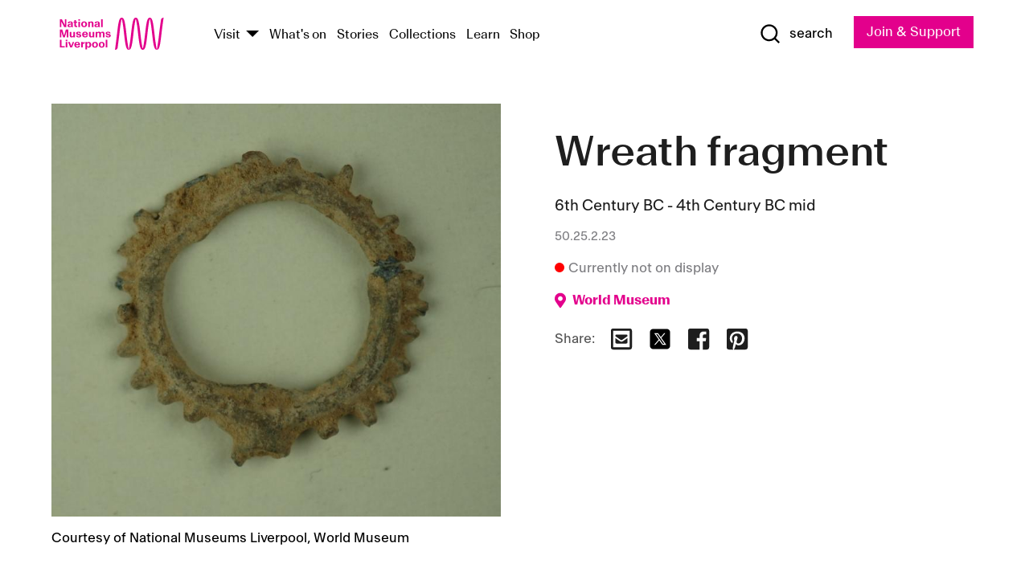

--- FILE ---
content_type: text/html; charset=utf-8
request_url: https://www.liverpoolmuseums.org.uk/artifact/wreath-fragment-1
body_size: 5319
content:
<!DOCTYPE html><html><head><meta charSet="utf-8"/><meta name="viewport" content="width=device-width"/><title>Wreath fragment | National Museums Liverpool</title><meta name="title" content="Wreath fragment | National Museums Liverpool"/><meta name="description" content="Fragment from a wreath shaped votive offering from the Sanctuary of Artemis Orthia in Sparta (or possibly another sanctuary site in Lakonia). The wreath is complete with short schematic rays but the long vertical key feature supporting the wreath does not survive."/><meta name="url" content="https://www.liverpoolmuseums.org.uk/artifact/wreath-fragment-1"/><meta property="og:site_name" content="National Museums Liverpool"/><meta property="og:type" content="Artifact"/><meta property="og:url" content="https://www.liverpoolmuseums.org.uk/artifact/wreath-fragment-1"/><meta property="og:title" content="Wreath fragment"/><meta property="og:description" content="Fragment from a wreath shaped votive offering from the Sanctuary of Artemis Orthia in Sparta (or possibly another sanctuary site in Lakonia). The wreath is complete with short schematic rays but the long vertical key feature supporting the wreath does not survive."/><meta name="twitter:card" content="summary"/><meta name="twitter:title" content="Wreath fragment"/><meta name="twitter:site" content="@NML_Muse"/><meta name="twitter:description" content="Fragment from a wreath shaped votive offering from the Sanctuary of Artemis Orthia in Sparta (or possibly another sanctuary site in Lakonia). The wreath is complete with short schematic rays but the long vertical key feature supporting the wreath does not survive."/><meta name="twitter:url" content="https://content.liverpoolmuseums.org.uk/artifact/wreath-fragment-1"/><meta property="og:image" content="https://images.liverpoolmuseums.org.uk/styles/focal_point_4_3/public/import-objects/89718_v0_large.jpg"/><meta property="twitter:image" content="https://images.liverpoolmuseums.org.uk/styles/focal_point_4_3/public/import-objects/89718_v0_large.jpg"/><meta name="next-head-count" content="18"/><script src="https://code.jquery.com/jquery-3.5.1.min.js" integrity="sha256-9/aliU8dGd2tb6OSsuzixeV4y/faTqgFtohetphbbj0=" crossorigin="anonymous"></script><script>
              (function(h,o,t,j,a,r){
              h.hj=h.hj||function(){(h.hj.q=h.hj.q||[]).push(arguments)};
              h._hjSettings={hjid:3219582,hjsv:6};
              a=o.getElementsByTagName('head')[0];
              r=o.createElement('script');r.async=1;
              r.src=t+h._hjSettings.hjid+j+h._hjSettings.hjsv;
              a.appendChild(r);
              })(window,document,'https://static.hotjar.com/c/hotjar-','.js?sv=');</script><meta charSet="utf-8"/><link rel="shortcut icon" type="image/x-icon" href="/static/media/favicon.ico"/><script defer="" src="/static/polyfills/svgxuse.min.js"></script><script defer="" src="/static/polyfills/unorm.js"></script><script type="text/javascript">
              _linkedin_partner_id = "6740986";
              window._linkedin_data_partner_ids = window._linkedin_data_partner_ids || [];
              window._linkedin_data_partner_ids.push(_linkedin_partner_id);
            </script><script type="text/javascript">
              (function(l) {
                if (!l) {
                  window.lintrk = function(a, b) { window.lintrk.q.push([a, b]) };
                  window.lintrk.q = [];
                }
                var s = document.getElementsByTagName("script")[0];
                var b = document.createElement("script");
                b.type = "text/javascript";
                b.async = true;
                b.src = "https://snap.licdn.com/li.lms-analytics/insight.min.js";
                s.parentNode.insertBefore(b, s);
              })(window.lintrk);
            </script><noscript><img height="1" width="1" style="display:none" alt="" src="https://px.ads.linkedin.com/collect/?pid=6740986&amp;fmt=gif"/></noscript><link rel="preload" href="/_next/static/css/69a650e1c8d9085a.css" as="style"/><link rel="stylesheet" href="/_next/static/css/69a650e1c8d9085a.css" data-n-g=""/><noscript data-n-css=""></noscript><script defer="" nomodule="" src="/_next/static/chunks/polyfills-c67a75d1b6f99dc8.js"></script><script src="/_next/static/chunks/webpack-d1c608b21d57c472.js" defer=""></script><script src="/_next/static/chunks/framework-d5719ebbbcec5741.js" defer=""></script><script src="/_next/static/chunks/main-c52fcc867bd80df0.js" defer=""></script><script src="/_next/static/chunks/pages/_app-7f8f327192b1f6d2.js" defer=""></script><script src="/_next/static/chunks/75fc9c18-40134325ca6388e2.js" defer=""></script><script src="/_next/static/chunks/2c796e83-7ab690b33a6e2cb9.js" defer=""></script><script src="/_next/static/chunks/26770aaf-e5f75a4589951ba5.js" defer=""></script><script src="/_next/static/chunks/3b9d1622-cb3530196cc04533.js" defer=""></script><script src="/_next/static/chunks/743-6d2ab5d15195f4e7.js" defer=""></script><script src="/_next/static/chunks/853-e7cd37543176a7fa.js" defer=""></script><script src="/_next/static/chunks/278-d902f176211b92d6.js" defer=""></script><script src="/_next/static/chunks/666-3027421fdb5bb7ce.js" defer=""></script><script src="/_next/static/chunks/253-6ee1b430ae4cf66d.js" defer=""></script><script src="/_next/static/chunks/794-f3cae7ad91cb5d07.js" defer=""></script><script src="/_next/static/chunks/2-0d3590ccee6ee82f.js" defer=""></script><script src="/_next/static/chunks/259-887a894390c5e056.js" defer=""></script><script src="/_next/static/chunks/563-79256bec02dde020.js" defer=""></script><script src="/_next/static/chunks/153-4abe4a3e6b4be9e9.js" defer=""></script><script src="/_next/static/chunks/493-b61572e3b7ce598d.js" defer=""></script><script src="/_next/static/chunks/pages/drupal-2abfd4e1db51d38e.js" defer=""></script><script src="/_next/static/ASqhmMd104crkElboZQNn/_buildManifest.js" defer=""></script><script src="/_next/static/ASqhmMd104crkElboZQNn/_ssgManifest.js" defer=""></script><style id="__jsx-897211111">a.jsx-897211111{font-size:1.6rem;}</style><style id="__jsx-2139125512">.button--mailchimp-submit.jsx-2139125512{white-space:nowrap;}</style><style id="__jsx-4154269630">.page-transition-enter{opacity:0;-webkit-transform:translate3d(0,5px,0);-ms-transform:translate3d(0,5px,0);transform:translate3d(0,5px,0);}.page-transition-enter-active{opacity:1;-webkit-transform:translate3d(0,0,0);-ms-transform:translate3d(0,0,0);transform:translate3d(0,0,0);-webkit-transition:opacity 200ms,-webkit-transform 200ms;-webkit-transition:opacity 200ms,transform 200ms;transition:opacity 200ms,transform 200ms;}.page-transition-exit{opacity:1;}.page-transition-exit-active{opacity:0;-webkit-transition:opacity 200ms;transition:opacity 200ms;}</style></head><body><noscript><iframe title="GTM" src="https://www.googletagmanager.com/ns.html?id=GTM-TH4M7B" height="0" width="0" style="display:none;visibility:hidden"></iframe></noscript><div id="__next"><div id="all" class="jsx-4154269630"><header class="section header header--primary" role="banner"><div class="u--in u--lane"><div class="columns is-mobile is-vcentered"><div class="column is-narrow is-hidden-desktop"><button type="button" aria-controls="navi" class="burger burger--squeeze" aria-label="toggle site navigation" aria-expanded="false" data-behaviour="toggle-visibility"><div class="burger__lines" aria-hidden="true"></div><span class="visuallyhidden">toggle site navigation</span></button></div><div class="column is-narrow"><a class="nml-logo" href="/"><span class="nml-logo__small"><img src="/static/images/logos/nml-rhodamine-large.svg" alt="National Museums Liverpool - Homepage"/></span><span class="nml-logo__text vh">National Museums Liverpool</span></a></div><div class="column"><div id="navi" class=""><div class="columns is-gapless is-desktop is-vcentered"><div class="column"><nav id="nav--primary" class="nav nav--primary nav--cms" role="navigation" itemscope="" itemType="https://schema.org/SiteNavigationElement" aria-label="Primary navigation"><h2 class="">Main menu</h2><ul class="menu"><li class="menu__item menu__item--parent
            
            "><a href="/visit">Visit</a><button type="button" aria-controls="subnav" aria-haspopup="true" aria-expanded="false" aria-label="Show Venues" class="toggle toggle--arrow" data-behaviour="toggle-visibility"><span class="visuallyhidden">show venues</span></button><div class="menu__subnav search--hide" id="subnav" aria-hidden="true"><div class="u--lane"><div class="venues venues--text"><a class="venue logo" aria-label="Museum of Liverpool" href="/museum-of-liverpool">Museum of Liverpool</a><a class="venue logo" aria-label="World Museum" href="/world-museum">World Museum</a><a class="venue logo" aria-label="International Slavery Museum" href="/international-slavery-museum">International Slavery Museum</a><a class="venue logo" aria-label="Maritime Museum" href="/maritime-museum">Maritime Museum</a><a class="venue logo" aria-label="Walker Art Gallery" href="/walker-art-gallery">Walker Art Gallery</a><a class="venue logo" aria-label="Sudley House" href="/sudley-house">Sudley House</a><a class="venue logo" aria-label="Lady Lever Art Gallery" href="/lady-lever-art-gallery">Lady Lever Art Gallery</a></div></div></div></li><li class="menu__item "><a href="/whatson">What&#x27;s on</a></li><li class="menu__item "><a href="/stories">Stories</a></li><li class="menu__item "><a href="/collections">Collections</a></li><li class="menu__item "><a href="/learn/schools-home">Learn</a></li><li class="menu__item"><a href="https://national-museums-liverpool.myshopify.com">Shop</a></li></ul></nav></div><div class="column is-narrow is-hidden-touch"><button type="button" aria-controls="search" aria-expanded="false" aria-label="Show Search" class="show-search-toggle toggle" data-behaviour="toggle-visibility"><span class="toggle__icon"><svg xmlns="http://www.w3.org/2000/svg" xmlns:xlink="http://www.w3.org/1999/xlink" class="svg svg--icon" aria-hidden="true" focusable="false"><use xlink:href="/static/images/sprite.svg#glyph-search"></use></svg></span><span class="toggle__text"><span class="visuallyhidden">toggle</span>search</span></button></div></div></div></div><div class="column is-narrow"><a type="button" class="jsx-897211111 button button--special " href="/join-and-support"><span class="jsx-897211111 button__label">Join &amp; Support</span><span class="jsx-897211111 button__triangle"></span></a></div></div></div></header><main class="jsx-4154269630"><div class="page-transition-enter"><section class="section section--artifact section--alt"><div class="u--in u--lane"><div class="section__body"><div class="columns is-variable is-7 is-desktop"><div class="column"><section class="section section--alt"><div class="u--in u--lane"><div><h1 class="h--1">Wreath fragment</h1><div class="placard__info"></div><div class="placard__uuid">50.25.2.23</div><div></div><div class="placard__info placard__info--share"></div></div><h3 class="artifact__section-header">Information</h3><div class="cms"><div class="section__intro" style="white-space:pre-wrap">Fragment from a wreath shaped votive offering from the Sanctuary of Artemis Orthia in Sparta (or possibly another sanctuary site in Lakonia). The wreath is complete with short schematic rays but the long vertical key feature supporting the wreath does not survive.</div></div></div></section></div><div class="column is-5-desktop"><div class="artifact__accordion u--in u--lane"></div></div></div></div></div></section></div></main><footer><section class="section section--venues"><div class="u--in u--lane"><div class="venues "><a class="venue logo" aria-label="Museum of Liverpool" href="/museum-of-liverpool"><svg xmlns="http://www.w3.org/2000/svg" xmlns:xlink="http://www.w3.org/1999/xlink" class="svg svg--icon" aria-hidden="true" focusable="false"><use xlink:href="/static/images/sprite.svg#glyph-venue-ml--v"></use></svg></a><a class="venue logo" aria-label="World Museum" href="/world-museum"><svg xmlns="http://www.w3.org/2000/svg" xmlns:xlink="http://www.w3.org/1999/xlink" class="svg svg--icon" aria-hidden="true" focusable="false"><use xlink:href="/static/images/sprite.svg#glyph-venue-wm--v"></use></svg></a><a class="venue logo" aria-label="International Slavery Museum" href="/international-slavery-museum"><svg xmlns="http://www.w3.org/2000/svg" xmlns:xlink="http://www.w3.org/1999/xlink" class="svg svg--icon" aria-hidden="true" focusable="false"><use xlink:href="/static/images/sprite.svg#glyph-venue-is--v"></use></svg></a><a class="venue logo" aria-label="Maritime Museum" href="/maritime-museum"><svg xmlns="http://www.w3.org/2000/svg" xmlns:xlink="http://www.w3.org/1999/xlink" class="svg svg--icon" aria-hidden="true" focusable="false"><use xlink:href="/static/images/sprite.svg#glyph-venue-mm--v"></use></svg></a><a class="venue logo" aria-label="Walker Art Gallery" href="/walker-art-gallery"><svg xmlns="http://www.w3.org/2000/svg" xmlns:xlink="http://www.w3.org/1999/xlink" class="svg svg--icon" aria-hidden="true" focusable="false"><use xlink:href="/static/images/sprite.svg#glyph-venue-wa--v"></use></svg></a><a class="venue logo" aria-label="Sudley House" href="/sudley-house"><svg xmlns="http://www.w3.org/2000/svg" xmlns:xlink="http://www.w3.org/1999/xlink" class="svg svg--icon" aria-hidden="true" focusable="false"><use xlink:href="/static/images/sprite.svg#glyph-venue-sh--v"></use></svg></a><a class="venue logo" aria-label="Lady Lever Art Gallery" href="/lady-lever-art-gallery"><svg xmlns="http://www.w3.org/2000/svg" xmlns:xlink="http://www.w3.org/1999/xlink" class="svg svg--icon" aria-hidden="true" focusable="false"><use xlink:href="/static/images/sprite.svg#glyph-venue-ll--v"></use></svg></a></div></div></section><section class="section section--bigfoot"><div class="u--in u--lane"><div class="bigfoot"><div class="columns is-mobile is-multiline"><div class="column is-half-touch"><span class="bigfoot__heading">About</span></div><div class="column is-half-touch"><span class="bigfoot__heading">Support</span></div><div class="column is-half-touch"><span class="bigfoot__heading">Resource</span></div><div class="column is-half-touch"><span class="bigfoot__heading">Venue hire</span></div><div class="column is-4-desktop is-full-touch"><span class="bigfoot__heading">Stay in touch</span><p>Receive news about National Museums Liverpool, exhibitions, events and more.</p><fieldset class="jsx-2139125512"><legend aria-hidden="true" class="jsx-2139125512 visuallyhidden">Email Signup</legend><div class="jsx-2139125512 email-input"><label for="email-signup" class="jsx-2139125512 visuallyhidden">Email Address</label><a href="/sign-up" class="jsx-2139125512"><button type="submit" class="jsx-2139125512 button button--solid button--mailchimp-submit">Sign up</button></a></div></fieldset></div></div><div class="bigfoot__social"><div class="social-channels"><div class="columns is-centered"><div class="column is-narrow"><a href="https://www.youtube.com/user/NMLWebTeam" class="channel channel--youtube"><span class="channel__icon"><svg xmlns="http://www.w3.org/2000/svg" xmlns:xlink="http://www.w3.org/1999/xlink" class="svg svg--icon" aria-hidden="true" focusable="false"><use xlink:href="/static/images/sprite.svg#glyph-youtube"></use></svg></span><span class="channel__name">Subscribe to our YouTube Channel</span></a></div></div></div></div></div></div></section><section class="section section--colophon"><div class="u--in u--lane"><div class="colophon"><div class="columns is-mobile"><div class="column has-text-centered-touch"><p>© <!-- -->2026<!-- --> National Museums Liverpool. All rights reserved.</p></div><div class="column has-text-centered-touch is-narrow"><ul class="foot_links"><li><a href="/privacy">Privacy</a></li><li><a href="/modern-slavery-statement">Modern Slavery Statement</a></li><li><a href="/cookies">Cookies</a></li><li><a href="/accessibility">Accessibility Statement</a></li></ul></div></div></div></div></section></footer><button type="button" id="back-to-top" class="" aria-label="Back to top"><svg xmlns="http://www.w3.org/2000/svg" xmlns:xlink="http://www.w3.org/1999/xlink" class="svg svg--icon" aria-hidden="true" focusable="false"><use xlink:href="/static/images/sprite.svg#glyph-arrow-up"></use></svg></button></div></div><script id="__NEXT_DATA__" type="application/json">{"props":{"pageProps":{"data":{"type":"node--artifact","id":"e2fe71ea-5014-4a3b-9ba9-2250925c5a95","links":{"self":{"href":"https://content.liverpoolmuseums.org.uk/jsonapi/node/artifact/e2fe71ea-5014-4a3b-9ba9-2250925c5a95?resourceVersion=id%3A105089"},"working-copy":{"href":"https://content.liverpoolmuseums.org.uk/jsonapi/node/artifact/e2fe71ea-5014-4a3b-9ba9-2250925c5a95?resourceVersion=rel%3Aworking-copy"}},"attributes":{"drupal_internal__nid":90920,"drupal_internal__vid":105089,"langcode":"en","revision_timestamp":"2020-12-23T05:08:49+00:00","status":true,"title":"Wreath fragment","created":"2020-12-23T05:08:49+00:00","changed":"2021-03-08T09:40:26+00:00","promote":true,"sticky":false,"default_langcode":true,"revision_translation_affected":true,"moderation_state":null,"metatag":null,"metatag_normalized":[{"tag":"meta","attributes":{"name":"title","content":"Wreath fragment | National Museums Liverpool"}},{"tag":"meta","attributes":{"name":"description","content":"Fragment from a wreath shaped votive offering from the Sanctuary of Artemis Orthia in Sparta (or possibly another sanctuary site in Lakonia). The wreath is complete with short schematic rays but the long vertical key feature supporting the wreath does not survive."}},{"tag":"link","attributes":{"rel":"canonical","href":"https://www.liverpoolmuseums.org.uk/artifact/wreath-fragment-1"}},{"tag":"meta","attributes":{"property":"og:site_name","content":"National Museums Liverpool"}},{"tag":"meta","attributes":{"property":"og:type","content":"Artifact"}},{"tag":"meta","attributes":{"property":"og:url","content":"https://www.liverpoolmuseums.org.uk/artifact/wreath-fragment-1"}},{"tag":"meta","attributes":{"property":"og:title","content":"Wreath fragment"}},{"tag":"meta","attributes":{"property":"og:description","content":"Fragment from a wreath shaped votive offering from the Sanctuary of Artemis Orthia in Sparta (or possibly another sanctuary site in Lakonia). The wreath is complete with short schematic rays but the long vertical key feature supporting the wreath does not survive."}},{"tag":"meta","attributes":{"name":"twitter:card","content":"summary"}},{"tag":"meta","attributes":{"name":"twitter:title","content":"Wreath fragment"}},{"tag":"meta","attributes":{"name":"twitter:site","content":"@NML_Muse"}},{"tag":"meta","attributes":{"name":"twitter:description","content":"Fragment from a wreath shaped votive offering from the Sanctuary of Artemis Orthia in Sparta (or possibly another sanctuary site in Lakonia). The wreath is complete with short schematic rays but the long vertical key feature supporting the wreath does not survive."}},{"tag":"meta","attributes":{"name":"twitter:url","content":"https://content.liverpoolmuseums.org.uk/artifact/wreath-fragment-1"}}],"path":{"alias":"/artifact/wreath-fragment-1","pid":7433900,"langcode":"en"},"publish_on":null,"unpublish_on":null,"publish_state":null,"unpublish_state":null,"field_collector":null,"field_credit_line":"Gift of Norman Ellison.","field_culture":"Lakonian","field_datecollected":null,"field_date_collected":"6th Century BC - 4th Century BC mid","field_description":"Fragment from a wreath shaped votive offering from the Sanctuary of Artemis Orthia in Sparta (or possibly another sanctuary site in Lakonia). The wreath is complete with short schematic rays but the long vertical key feature supporting the wreath does not survive.","field_display_on":null,"field_inscription":null,"field_itemname":"Religion","field_legal_status":"PERMANENT COLLECTION","field_locationname":"Item not currently on display","field_maker":null,"field_materials":"Lead","field_measurements":"Overall: 20 mm","field_meta_tags":null,"field_mimsy_id":"443781","field_note":null,"field_number":"50.25.2.23","field_on_display":false,"field_other_numbers":[],"field_other_people":[],"field_other_places":[],"field_placecollected":"Europe: Southern Europe: Greece: Lakonia","field_placemade":null,"field_provenance":["Norman F Ellison, Donor, Donation, Owned until: 1950"],"field_publications":[],"field_related_events":[],"field_venue_code":"wm","field_whole_part":"WHOLE"},"relationships":{"node_type":{"data":{"type":"node_type--node_type","id":"56adde85-2bce-4168-95b9-5c731d7a0706","meta":{"drupal_internal__target_id":"artifact"}},"links":{"related":{"href":"https://content.liverpoolmuseums.org.uk/jsonapi/node/artifact/e2fe71ea-5014-4a3b-9ba9-2250925c5a95/node_type?resourceVersion=id%3A105089"},"self":{"href":"https://content.liverpoolmuseums.org.uk/jsonapi/node/artifact/e2fe71ea-5014-4a3b-9ba9-2250925c5a95/relationships/node_type?resourceVersion=id%3A105089"}}},"revision_uid":{"data":{"type":"user--user","id":"05537a0d-b2f4-450a-b177-04d1cce7cc84","meta":{"drupal_internal__target_id":1}},"links":{"related":{"href":"https://content.liverpoolmuseums.org.uk/jsonapi/node/artifact/e2fe71ea-5014-4a3b-9ba9-2250925c5a95/revision_uid?resourceVersion=id%3A105089"},"self":{"href":"https://content.liverpoolmuseums.org.uk/jsonapi/node/artifact/e2fe71ea-5014-4a3b-9ba9-2250925c5a95/relationships/revision_uid?resourceVersion=id%3A105089"}}},"uid":{"data":{"type":"user--user","id":"05537a0d-b2f4-450a-b177-04d1cce7cc84","meta":{"drupal_internal__target_id":1}},"links":{"related":{"href":"https://content.liverpoolmuseums.org.uk/jsonapi/node/artifact/e2fe71ea-5014-4a3b-9ba9-2250925c5a95/uid?resourceVersion=id%3A105089"},"self":{"href":"https://content.liverpoolmuseums.org.uk/jsonapi/node/artifact/e2fe71ea-5014-4a3b-9ba9-2250925c5a95/relationships/uid?resourceVersion=id%3A105089"}}},"field_add_paragraph":{"data":[],"links":{"related":{"href":"https://content.liverpoolmuseums.org.uk/jsonapi/node/artifact/e2fe71ea-5014-4a3b-9ba9-2250925c5a95/field_add_paragraph?resourceVersion=id%3A105089"},"self":{"href":"https://content.liverpoolmuseums.org.uk/jsonapi/node/artifact/e2fe71ea-5014-4a3b-9ba9-2250925c5a95/relationships/field_add_paragraph?resourceVersion=id%3A105089"}}},"field_collections":{"data":[{"type":"node--collection","id":"21d4d008-359b-4c72-8387-534e33791265","meta":{"drupal_internal__target_id":89377}},{"type":"node--collection","id":"4e9b3cc8-2329-4a35-86e5-594d4cc6e2b4","meta":{"drupal_internal__target_id":49397}}],"links":{"related":{"href":"https://content.liverpoolmuseums.org.uk/jsonapi/node/artifact/e2fe71ea-5014-4a3b-9ba9-2250925c5a95/field_collections?resourceVersion=id%3A105089"},"self":{"href":"https://content.liverpoolmuseums.org.uk/jsonapi/node/artifact/e2fe71ea-5014-4a3b-9ba9-2250925c5a95/relationships/field_collections?resourceVersion=id%3A105089"}}},"field_curated_by":{"data":null,"links":{"related":{"href":"https://content.liverpoolmuseums.org.uk/jsonapi/node/artifact/e2fe71ea-5014-4a3b-9ba9-2250925c5a95/field_curated_by?resourceVersion=id%3A105089"},"self":{"href":"https://content.liverpoolmuseums.org.uk/jsonapi/node/artifact/e2fe71ea-5014-4a3b-9ba9-2250925c5a95/relationships/field_curated_by?resourceVersion=id%3A105089"}}},"field_image_object":{"data":[{"type":"paragraph--object_image","id":"c615506d-d7e9-492f-be35-eb85e3eb59ab","meta":{"target_revision_id":104161,"drupal_internal__target_id":34502}}],"links":{"related":{"href":"https://content.liverpoolmuseums.org.uk/jsonapi/node/artifact/e2fe71ea-5014-4a3b-9ba9-2250925c5a95/field_image_object?resourceVersion=id%3A105089"},"self":{"href":"https://content.liverpoolmuseums.org.uk/jsonapi/node/artifact/e2fe71ea-5014-4a3b-9ba9-2250925c5a95/relationships/field_image_object?resourceVersion=id%3A105089"}}},"field_interest_categories":{"data":[],"links":{"related":{"href":"https://content.liverpoolmuseums.org.uk/jsonapi/node/artifact/e2fe71ea-5014-4a3b-9ba9-2250925c5a95/field_interest_categories?resourceVersion=id%3A105089"},"self":{"href":"https://content.liverpoolmuseums.org.uk/jsonapi/node/artifact/e2fe71ea-5014-4a3b-9ba9-2250925c5a95/relationships/field_interest_categories?resourceVersion=id%3A105089"}}},"field_themes":{"data":[],"links":{"related":{"href":"https://content.liverpoolmuseums.org.uk/jsonapi/node/artifact/e2fe71ea-5014-4a3b-9ba9-2250925c5a95/field_themes?resourceVersion=id%3A105089"},"self":{"href":"https://content.liverpoolmuseums.org.uk/jsonapi/node/artifact/e2fe71ea-5014-4a3b-9ba9-2250925c5a95/relationships/field_themes?resourceVersion=id%3A105089"}}},"field_venue":{"data":{"type":"node--venue","id":"e73885d4-de6b-451a-9f48-e4bdf2994fd0","meta":{"drupal_internal__target_id":16}},"links":{"related":{"href":"https://content.liverpoolmuseums.org.uk/jsonapi/node/artifact/e2fe71ea-5014-4a3b-9ba9-2250925c5a95/field_venue?resourceVersion=id%3A105089"},"self":{"href":"https://content.liverpoolmuseums.org.uk/jsonapi/node/artifact/e2fe71ea-5014-4a3b-9ba9-2250925c5a95/relationships/field_venue?resourceVersion=id%3A105089"}}}}},"relationships":{"node_type":{"data":{"type":"node_type--node_type","id":"56adde85-2bce-4168-95b9-5c731d7a0706","meta":{"drupal_internal__target_id":"artifact"}},"links":{"related":{"href":"https://content.liverpoolmuseums.org.uk/jsonapi/node/artifact/e2fe71ea-5014-4a3b-9ba9-2250925c5a95/node_type?resourceVersion=id%3A105089"},"self":{"href":"https://content.liverpoolmuseums.org.uk/jsonapi/node/artifact/e2fe71ea-5014-4a3b-9ba9-2250925c5a95/relationships/node_type?resourceVersion=id%3A105089"}}},"revision_uid":{"data":{"type":"user--user","id":"05537a0d-b2f4-450a-b177-04d1cce7cc84","meta":{"drupal_internal__target_id":1}},"links":{"related":{"href":"https://content.liverpoolmuseums.org.uk/jsonapi/node/artifact/e2fe71ea-5014-4a3b-9ba9-2250925c5a95/revision_uid?resourceVersion=id%3A105089"},"self":{"href":"https://content.liverpoolmuseums.org.uk/jsonapi/node/artifact/e2fe71ea-5014-4a3b-9ba9-2250925c5a95/relationships/revision_uid?resourceVersion=id%3A105089"}}},"uid":{"data":{"type":"user--user","id":"05537a0d-b2f4-450a-b177-04d1cce7cc84","meta":{"drupal_internal__target_id":1}},"links":{"related":{"href":"https://content.liverpoolmuseums.org.uk/jsonapi/node/artifact/e2fe71ea-5014-4a3b-9ba9-2250925c5a95/uid?resourceVersion=id%3A105089"},"self":{"href":"https://content.liverpoolmuseums.org.uk/jsonapi/node/artifact/e2fe71ea-5014-4a3b-9ba9-2250925c5a95/relationships/uid?resourceVersion=id%3A105089"}}},"field_add_paragraph":{"data":[],"links":{"related":{"href":"https://content.liverpoolmuseums.org.uk/jsonapi/node/artifact/e2fe71ea-5014-4a3b-9ba9-2250925c5a95/field_add_paragraph?resourceVersion=id%3A105089"},"self":{"href":"https://content.liverpoolmuseums.org.uk/jsonapi/node/artifact/e2fe71ea-5014-4a3b-9ba9-2250925c5a95/relationships/field_add_paragraph?resourceVersion=id%3A105089"}}},"field_collections":{"data":[{"type":"node--collection","id":"21d4d008-359b-4c72-8387-534e33791265","meta":{"drupal_internal__target_id":89377}},{"type":"node--collection","id":"4e9b3cc8-2329-4a35-86e5-594d4cc6e2b4","meta":{"drupal_internal__target_id":49397}}],"links":{"related":{"href":"https://content.liverpoolmuseums.org.uk/jsonapi/node/artifact/e2fe71ea-5014-4a3b-9ba9-2250925c5a95/field_collections?resourceVersion=id%3A105089"},"self":{"href":"https://content.liverpoolmuseums.org.uk/jsonapi/node/artifact/e2fe71ea-5014-4a3b-9ba9-2250925c5a95/relationships/field_collections?resourceVersion=id%3A105089"}}},"field_curated_by":{"data":null,"links":{"related":{"href":"https://content.liverpoolmuseums.org.uk/jsonapi/node/artifact/e2fe71ea-5014-4a3b-9ba9-2250925c5a95/field_curated_by?resourceVersion=id%3A105089"},"self":{"href":"https://content.liverpoolmuseums.org.uk/jsonapi/node/artifact/e2fe71ea-5014-4a3b-9ba9-2250925c5a95/relationships/field_curated_by?resourceVersion=id%3A105089"}}},"field_image_object":{"data":[{"type":"paragraph--object_image","id":"c615506d-d7e9-492f-be35-eb85e3eb59ab","meta":{"target_revision_id":104161,"drupal_internal__target_id":34502}}],"links":{"related":{"href":"https://content.liverpoolmuseums.org.uk/jsonapi/node/artifact/e2fe71ea-5014-4a3b-9ba9-2250925c5a95/field_image_object?resourceVersion=id%3A105089"},"self":{"href":"https://content.liverpoolmuseums.org.uk/jsonapi/node/artifact/e2fe71ea-5014-4a3b-9ba9-2250925c5a95/relationships/field_image_object?resourceVersion=id%3A105089"}}},"field_interest_categories":{"data":[],"links":{"related":{"href":"https://content.liverpoolmuseums.org.uk/jsonapi/node/artifact/e2fe71ea-5014-4a3b-9ba9-2250925c5a95/field_interest_categories?resourceVersion=id%3A105089"},"self":{"href":"https://content.liverpoolmuseums.org.uk/jsonapi/node/artifact/e2fe71ea-5014-4a3b-9ba9-2250925c5a95/relationships/field_interest_categories?resourceVersion=id%3A105089"}}},"field_themes":{"data":[],"links":{"related":{"href":"https://content.liverpoolmuseums.org.uk/jsonapi/node/artifact/e2fe71ea-5014-4a3b-9ba9-2250925c5a95/field_themes?resourceVersion=id%3A105089"},"self":{"href":"https://content.liverpoolmuseums.org.uk/jsonapi/node/artifact/e2fe71ea-5014-4a3b-9ba9-2250925c5a95/relationships/field_themes?resourceVersion=id%3A105089"}}},"field_venue":{"data":{"type":"node--venue","id":"e73885d4-de6b-451a-9f48-e4bdf2994fd0","meta":{"drupal_internal__target_id":16}},"links":{"related":{"href":"https://content.liverpoolmuseums.org.uk/jsonapi/node/artifact/e2fe71ea-5014-4a3b-9ba9-2250925c5a95/field_venue?resourceVersion=id%3A105089"},"self":{"href":"https://content.liverpoolmuseums.org.uk/jsonapi/node/artifact/e2fe71ea-5014-4a3b-9ba9-2250925c5a95/relationships/field_venue?resourceVersion=id%3A105089"}}}},"venueRef":"e73885d4-de6b-451a-9f48-e4bdf2994fd0","paragraphs":[],"included":[{"type":"paragraph--object_image","id":"c615506d-d7e9-492f-be35-eb85e3eb59ab","links":{"self":{"href":"https://content.liverpoolmuseums.org.uk/jsonapi/paragraph/object_image/c615506d-d7e9-492f-be35-eb85e3eb59ab?resourceVersion=id%3A104161"},"working-copy":{"href":"https://content.liverpoolmuseums.org.uk/jsonapi/paragraph/object_image/c615506d-d7e9-492f-be35-eb85e3eb59ab?resourceVersion=rel%3Aworking-copy"}},"attributes":{"drupal_internal__id":34502,"drupal_internal__revision_id":104161,"langcode":"en","status":true,"created":"2020-12-23T17:02:49+00:00","parent_id":"90920","parent_type":"node","parent_field_name":"field_image_object","behavior_settings":[],"default_langcode":true,"revision_translation_affected":true,"field_accession_number":"89718","field_date_last_updated":"17/12/2018","field_media_image_url":"public://import-objects/89718_v0_large.jpg","field_photography_credit_line":"Courtesy of National Museums Liverpool, World Museum"},"relationships":{"paragraph_type":{"data":{"type":"paragraphs_type--paragraphs_type","id":"6081752c-cc65-44a6-bd34-2b68cced5b05","meta":{"drupal_internal__target_id":"object_image"}},"links":{"related":{"href":"https://content.liverpoolmuseums.org.uk/jsonapi/paragraph/object_image/c615506d-d7e9-492f-be35-eb85e3eb59ab/paragraph_type?resourceVersion=id%3A104161"},"self":{"href":"https://content.liverpoolmuseums.org.uk/jsonapi/paragraph/object_image/c615506d-d7e9-492f-be35-eb85e3eb59ab/relationships/paragraph_type?resourceVersion=id%3A104161"}}},"field_media_image":{"data":[{"type":"media--image","id":"73a3fc99-bea2-49c5-8e8e-13ba55de90d6","meta":{"drupal_internal__target_id":70050}}],"links":{"related":{"href":"https://content.liverpoolmuseums.org.uk/jsonapi/paragraph/object_image/c615506d-d7e9-492f-be35-eb85e3eb59ab/field_media_image?resourceVersion=id%3A104161"},"self":{"href":"https://content.liverpoolmuseums.org.uk/jsonapi/paragraph/object_image/c615506d-d7e9-492f-be35-eb85e3eb59ab/relationships/field_media_image?resourceVersion=id%3A104161"}}}}}],"metatags":[{"content":"Wreath fragment | National Museums Liverpool","name":"title"},{"content":"Fragment from a wreath shaped votive offering from the Sanctuary of Artemis Orthia in Sparta (or possibly another sanctuary site in Lakonia). The wreath is complete with short schematic rays but the long vertical key feature supporting the wreath does not survive.","name":"description"},{"name":"url","content":"https://www.liverpoolmuseums.org.uk/artifact/wreath-fragment-1"},{"content":"National Museums Liverpool","property":"og:site_name"},{"content":"Artifact","property":"og:type"},{"content":"https://www.liverpoolmuseums.org.uk/artifact/wreath-fragment-1","property":"og:url"},{"content":"Wreath fragment","property":"og:title"},{"content":"Fragment from a wreath shaped votive offering from the Sanctuary of Artemis Orthia in Sparta (or possibly another sanctuary site in Lakonia). The wreath is complete with short schematic rays but the long vertical key feature supporting the wreath does not survive.","property":"og:description"},{"content":"summary","name":"twitter:card"},{"content":"Wreath fragment","name":"twitter:title"},{"content":"@NML_Muse","name":"twitter:site"},{"content":"Fragment from a wreath shaped votive offering from the Sanctuary of Artemis Orthia in Sparta (or possibly another sanctuary site in Lakonia). The wreath is complete with short schematic rays but the long vertical key feature supporting the wreath does not survive.","name":"twitter:description"},{"content":"https://content.liverpoolmuseums.org.uk/artifact/wreath-fragment-1","name":"twitter:url"}]}},"page":"/drupal","query":{"reqPath":"/artifact/wreath-fragment-1","nodeType":"node--artifact"},"buildId":"ASqhmMd104crkElboZQNn","isFallback":false,"customServer":true,"gip":true,"appGip":true,"scriptLoader":[]}</script></body></html>